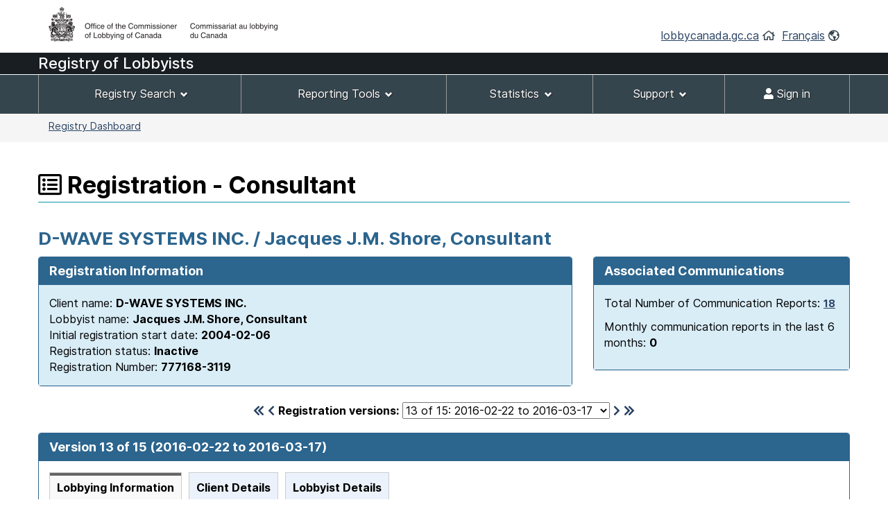

--- FILE ---
content_type: text/html;charset=UTF-8
request_url: https://lobbycanada.gc.ca/app/secure/ocl/lrs/do/vwRg?regId=856320&cno=3119
body_size: 48419
content:
<!DOCTYPE html><!--[if lt IE 9]><html class="no-js lt-ie9" lang="en" dir="ltr"><![endif]--><!--[if gt IE 8]><!-->














    
<html class="js backgroundsize borderimage csstransitions fontface svg details progressbar meter no-mathml cors xlargeview wb-enable" lang="en" dir="ltr">
<!--<![endif]-->
  <head>
    <!-- Google tag (gtag.js) --> 
    <script async src="https://www.googletagmanager.com/gtag/js?id=G-W8NJQ6K7QJ"></script> 
    <script> 
      window.dataLayer = window.dataLayer || []; function gtag(){dataLayer.push(arguments);} gtag('js', new Date()); gtag('config', 'G-W8NJQ6K7QJ'); 
    </script>
    <title>
      
      
        
        
          D-WAVE SYSTEMS INC. / Jacques J.M. Shore,
    
     
  
    
      
        
        
        
        
          Consultant -
          Registration - Consultant -
        
      
     -
      Lobbyists Registration System -
      Office of the Commissioner of Lobbying of Canada
    </title>
    














  <!-- METADATA BEGINS | DEBUT DES METADONNEES -->
  
  <meta charset="utf-8">
  <!-- Web Experience Toolkit (WET) / Boîte à outils de l'expérience Web (BOEW)
  wet-boew.github.io/wet-boew/License-en.html / wet-boew.github.io/wet-boew/Licence-fr.html -->
  <meta content="width=device-width,initial-scale=1" name="viewport">
  <!-- Meta data -->
  <link rel="schema.dc" href="http://purl.org/dc/elements/1.1/"/>
  <link rel="schema.dcterms" href="http://purl.org/dc/terms/"/>
  <meta name="dc.description" content="Insert the English description"/>
  <meta name="description" content="Insert the English description"/>
  <meta name="keywords" content="Insert the English keywords"/>
  <meta name="dc.creator" content="Insert the English name of the entity responsible for making the content"/>
  <meta name="dc.title" content="Insert the English title"/>
  <meta name="dcterms.issued" content="Insert the date of publication to the website (YYYY-MM-DD)"/>
  <meta name="dcterms.modified" content="Insert the date of last modification (YYYY-MM-DD)"/>

  <meta name="dc.subject" content="Insert the English subject terms"/>
  <meta name="dc.language" content="eng"/>
  <meta name="appcontext" content="/app/secure/ocl/lrs/"/>
  <meta name="robots" content="noarchive"/>
  
  <meta name="_csrf_parameter" content="_csrf" /><meta name="_csrf_header" content="X-CSRF-TOKEN" /><meta name="_csrf" content="0b2d1954-ccb1-4590-83e1-590e90388e33" />
  
  <!-- Meta data-->
  <!--[if gte IE 9 | !IE ]><!-->
  <link href="/app/secure/ocl/lrs/template/GCWeb/assets/favicon.ico" rel="icon" type="image/x-icon">
  <link rel="stylesheet" href="/app/secure/ocl/lrs/template/GCWeb/css/theme.min.css?v=6.41.7">
  <!--<![endif]-->
  <!--[if lt IE 9]>
  <link href="/app/secure/ocl/lrs/template/GCWeb/assets/favicon.ico" rel="shortcut icon"/>

  <link rel="stylesheet" href="/app/secure/ocl/lrs/template/GCWeb/css/ie8-theme.min.css?v=6.41.7"/>
  <script src="http://ajax.googleapis.com/ajax/libs/jquery/1.11.1/jquery.min.js"></script>
  <script src="/app/secure/ocl/lrs/template/wet-boew/js/ie8-wet-boew.min.js?v=6.41.7"></script>
  <![endif]-->
  <!--[if lte IE 9]>

  <![endif]-->

  <noscript><link rel="stylesheet" href="/app/secure/ocl/lrs/template/wet-boew/css/noscript.min.css?v=6.41.7"/></noscript>
  <!-- METADATA ENDS | FIN DES METADONNEES -->

  <!-- Custom CSS -->
  <link rel="stylesheet" href="/app/secure/ocl/lrs/css/WET4/inter.css?v=6.41.7"/>
  <link rel="stylesheet" href="/app/secure/ocl/lrs/css/WET4/custom.css?v=6.41.7"/>
  <link rel="stylesheet" href="/app/secure/ocl/lrs/css/chosen/chosen.css?v=6.41.7"/>
  <link rel="stylesheet" href="/app/secure/ocl/lrs/fontawesome-pro-5.14.0-web/css/fontawesome.min.css?v=6.41.7">
  <link rel="stylesheet" href="/app/secure/ocl/lrs/fontawesome-pro-5.14.0-web/css/regular.min.css?v=6.41.7">
  <link rel="stylesheet" href="/app/secure/ocl/lrs/fontawesome-pro-5.14.0-web/css/solid.min.css?v=6.41.7">

  <link rel="stylesheet" href="/app/secure/ocl/lrs/css/jquery-file-upload/style.css?v=6.41.7">
  <link rel="stylesheet" href="/app/secure/ocl/lrs/css/jquery-file-upload/blueimp-gallery.min.css?v=6.41.7">
  <link rel="stylesheet" href="/app/secure/ocl/lrs/css/jquery-file-upload/jquery.fileupload.css?v=6.41.7">
  <link rel="stylesheet" href="/app/secure/ocl/lrs/css/jquery-file-upload/jquery.fileupload-ui.css?v=6.41.7">
  
  <link rel="stylesheet" href="/app/secure/ocl/lrs/css/ocl.min.css?v=6.41.7">

    
    
    <style>
      .dataTables_wrapper .dataTables_filter {
        float: right;
      }
    </style>
  
    <link rel="stylesheet" href="https://ajax.googleapis.com/ajax/libs/jqueryui/1.12.1/themes/base/jquery-ui.css">
  </head>
  <body vocab="http://schema.org/" typeof="WebPage">
    <ul id="wb-tphp">
      <li class="wb-slc">
        <a class="wb-sl" href="#wb-cont">Skip to main content</a>
      </li>
      <li class="wb-slc visible-sm visible-md visible-lg">
        <a class="wb-sl" href="#wb-info">Skip to "About this site"</a>
      </li>
    </ul>
    
    














































 













<header>
  
    <div id="wb-bnr" class="container">
      <div class="row">
        <div class="brand col-xs-8 col-sm-9 col-md-6">
          <a href="/en/"><img style="max-height: 67px !important;" src="/app/secure/ocl/lrs/template/GCWeb/assets/sig-blk-en.png" alt="Office of the Commissioner of Lobbying of Canada"></a>
        </div>
        <section class="wb-mb-links col-xs-4 col-sm-3 visible-sm visible-xs" id="wb-glb-mn">
          <h2>Search and menus</h2>
          <ul class="list-inline text-right chvrn">
            <li><a href="#mb-pnl" aria-controls="mb-pnl" class="overlay-lnk" role="button"><span class="fas fa-th-list"><span class="wb-inv">Menus</span></span></a></li>
          </ul>
          <div id="mb-pnl" class="wb-overlay"></div>
        </section>
        <section id="wb-lng" class="wb-mb-links col-xs-4 col-sm-3 col-md-6 text-right mrgn-tp-lg">
          <h2 class="wb-inv">Language selection</h2>
          <ul class="list-inline margin-bottom-none">
            <li>
              <a href="/en/">lobbycanada.gc.ca</a>
              <i class="far fa-home text-arsenic" aria-hidden="true"></i>
            </li>
            <li>
              
              
              <a href="/app/secure/ocl/lrs/do/vwRg?regId=856320&amp;cno=3119&amp;lang=fra" lang="fr" 
                 xml:lang="fr">Français</a>        
              <i class="far fa-globe-americas text-arsenic" aria-hidden="true"></i>
            </li>
          </ul>
        </section>
      </div>
    </div>
  
  <div id="main-title" class="text-white font22px" style="background: #191e23!important; min-height:30px; font-weight: 500; margin-bottom: 1px;">
    <div class="container">
      <div class="row">
        <span>
          
            
            
            
              Registry of Lobbyists
            
          
        </span>
      </div>
    </div>
  </div>
  <nav id="wb-sm" class="wb-menu visible-md visible-lg" style="min-height:56px" data-ajax-replace="/app/secure/ocl/lrs/do/mnMn" data-trgt="mb-pnl" typeof="SiteNavigationElement">
    
      <div class="container nvbar">
        <h2 class="text-white">Registrant menu</h2>
        <div class="row">
          <ul class="list-inline menu" role="menubar">
            <li role="presentation">
              <a class="item" href="#navSearchTools">Registry Search</a>
            </li>
            <li role="presentation">
              <a class="item" href="#navReportingTools">Reporting Tools</a>
            </li>
            <li role="presentation">
              <a class="item" href="#navStats">Statistics</a>
            </li>
            
              <li role="presentation">
                <a class="item" href="#navSupport">Support</a>
              </li>
            
            

            
            
              <li role="presentation">
                <a class="item" href="/app/secure/ocl/lrs/do/lgn" 
                   title="Home - Main page of the Web site"><span class="fas fa-user"></span> Sign in</a>
              </li>
            
          </ul>
        </div>
      </div>
    
  </nav>
  
    <nav id="wb-bc" property="breadcrumb">
      <h2>You are here:</h2>
      <div class="container">
        <div class="row">
          <ol class="breadcrumb small pull-left">
            <li>
              
              
              
                
                
              
              
              <a href="/app/secure/ocl/lrs/do/guest">Registry Dashboard</a>
            </li>
            
            
          </ol>
          
            
            
              
            
          
        </div>
      </div>
    </nav>
  
</header>


<!-- COMMON MENU BAR ENDS | FIN DE LA BARRE DE MENU COMMUNE --> 
<!-- HEADER ENDS | FIN DE L'EN-TETE --> 


    

    <div class="container">
      <div class="row">
        <main property="mainContentOfPage">

          
    <div class="centerAdmin">
      
        
        
          <h1 property="name" id="wb-cont">
            <span class="far fa-list-alt" title="Registration"></span>
            Registration - Consultant
          </h1>
        
      
      
      
        
        
          <h2 class="text-primary">
            D-WAVE SYSTEMS INC. / Jacques J.M. Shore,
    
     
  
    
      
        
        
        
        
          Consultant
          </h2>
        
      
      <div class="row">
        
        
        <div class="col-sm-8">
          <div class="panel panel-primary">
            <header class="panel-heading">
              <h3 class="panel-title">
                Registration Information
              </h3>
            </header>
            <div class="panel-body bg-info">
              Client name:
              <strong>D-WAVE SYSTEMS INC.</strong>
              
              
              
                <br/>
                Lobbyist name:
                <strong>Jacques J.M. Shore,
    
     
  
    
      
        
        
        
        
          Consultant</strong>
              
              <br/>
              Initial registration start date:
              <strong>2004-02-06</strong>
              <br/>
              Registration status: 
              <strong>
                
                Inactive
              </strong>
              <br/>
              Registration Number:
              <strong>777168-3119</strong>
            </div>
          </div>
        </div>
        
          <div class="col-sm-4">
            <div class="panel panel-primary">
              <header class="panel-heading">
                <h3 class="panel-title">
                  Associated Communications
                </h3>
              </header>
              <div class="panel-body bg-info">
                <p>
                  Total Number of Communication Reports:
                  <strong>
                    
                      
                      <a href="/app/secure/ocl/lrs/do/rgstrnCmmnctnRprts?regId=860113#clientCommunications" aria-controls="clientCommunications" class="wb-lbx small" 
                         title="Total Number of Communication Reports: 18">18</a>
                    
                    
                  </strong>
                </p>
                <p>
                  Monthly communication reports in the last 6 months:
                  <strong>
                    
                    
                      0
                    
                  </strong>
                </p>
              </div>
            </div>
          </div>
        
      </div>

      <div class="row">
        <div class="col-sm-12 mrgn-tp-0 mrgn-bttm-md">
          <h2 id="regStart" class="wb-inv">
            Version 13 of 15
            (2016-02-22 to
            
              2016-03-17)
            
            
          </h2>
          <form action="/app/secure/ocl/lrs/do/vwRg" method="get" class="text-center">
            <span class="leftNavSlider2">
              
                <a href="/app/secure/ocl/lrs/do/vwRg?regId=478857&amp;cno=3119#regStart"
                   title="First registration"><span class="fas fa-chevron-double-left"></span></a>
                <a href="/app/secure/ocl/lrs/do/vwRg?regId=848238&amp;cno=3119#regStart"
                   title="Previous registration"><span class="fas fa-chevron-left"></span></a>
              
            </span>
            <label for="regId">Registration versions:</label>
            <select id="regId" name="regId" class="dynamicSelect">
              
                <option value="/app/secure/ocl/lrs/do/vwRg?cno=3119&regId=860113#regStart" >
                  15
                  of 15:
                  2016-06-20
                  to
                  
                    2020-08-06
                  
                  
                </option>
              
                <option value="/app/secure/ocl/lrs/do/vwRg?cno=3119&regId=857186#regStart" >
                  14
                  of 15:
                  2016-03-17
                  to
                  
                    2016-06-20
                  
                  
                </option>
              
                <option value="/app/secure/ocl/lrs/do/vwRg?cno=3119&regId=856320#regStart" selected="selected">
                  13
                  of 15:
                  2016-02-22
                  to
                  
                    2016-03-17
                  
                  
                </option>
              
                <option value="/app/secure/ocl/lrs/do/vwRg?cno=3119&regId=848238#regStart" >
                  12
                  of 15:
                  2015-10-28
                  to
                  
                    2016-02-22
                  
                  
                </option>
              
                <option value="/app/secure/ocl/lrs/do/vwRg?cno=3119&regId=759268#regStart" >
                  11
                  of 15:
                  2013-06-04
                  to
                  
                    2015-10-28
                  
                  
                </option>
              
                <option value="/app/secure/ocl/lrs/do/vwRg?cno=3119&regId=647205#regStart" >
                  10
                  of 15:
                  2011-06-14
                  to
                  
                    2013-06-04
                  
                  
                </option>
              
                <option value="/app/secure/ocl/lrs/do/vwRg?cno=3119&regId=540541#regStart" >
                  9
                  of 15:
                  2008-12-23
                  to
                  
                    2011-06-14
                  
                  
                </option>
              
                <option value="/app/secure/ocl/lrs/do/vwRg?cno=3119&regId=521215#regStart" >
                  8
                  of 15:
                  2008-07-16
                  to
                  
                    2008-12-23
                  
                  
                </option>
              
                <option value="/app/secure/ocl/lrs/do/vwRg?cno=3119&regId=513302#regStart" >
                  7
                  of 15:
                  2008-02-19
                  to
                  
                    2008-07-16
                  
                  
                </option>
              
                <option value="/app/secure/ocl/lrs/do/vwRg?cno=3119&regId=506835#regStart" >
                  6
                  of 15:
                  2007-05-25
                  to
                  
                    2008-02-19
                  
                  
                </option>
              
                <option value="/app/secure/ocl/lrs/do/vwRg?cno=3119&regId=503194#regStart" >
                  5
                  of 15:
                  2006-12-07
                  to
                  
                    2007-05-25
                  
                  
                </option>
              
                <option value="/app/secure/ocl/lrs/do/vwRg?cno=3119&regId=499804#regStart" >
                  4
                  of 15:
                  2006-06-22
                  to
                  
                    2006-12-07
                  
                  
                </option>
              
                <option value="/app/secure/ocl/lrs/do/vwRg?cno=3119&regId=483857#regStart" >
                  3
                  of 15:
                  2006-01-23
                  to
                  
                    2006-06-22
                  
                  
                </option>
              
                <option value="/app/secure/ocl/lrs/do/vwRg?cno=3119&regId=480365#regStart" >
                  2
                  of 15:
                  2005-07-21
                  to
                  
                    2006-01-23
                  
                  
                </option>
              
                <option value="/app/secure/ocl/lrs/do/vwRg?cno=3119&regId=478857#regStart" >
                  1
                  of 15:
                  2004-02-06
                  to
                  
                    2005-06-10
                  
                  
                </option>
              
            </select>
            <span class="rightNavSlider2">
              
                <a href="/app/secure/ocl/lrs/do/vwRg?regId=857186&amp;cno=3119#regStart"
                   title="Next registration"><span class="fas fa-chevron-right"></span></a>
                <a href="/app/secure/ocl/lrs/do/vwRg?regId=860113&amp;cno=3119#regStart"
                   title="Last registration"><span class="fas fa-chevron-double-right"></span></a>
              
            </span>
            <input name="cno" type="hidden" value="3119"/>
          </form>
        </div>
      </div>

      
        <div id="regStartV6" class="panel panel-primary">
          <header class="panel-heading">
            <h2 class="panel-title clearfix">
              Version 13 of 15
              (2016-02-22 to
              
                2016-03-17)
              
              
              <span class="pull-right">
                
              </span> 
            </h2>
          </header>
          <div class="panel-body">
            <div id="featured" class="wb-tabs">
              <div id="featured-content" class="tabpanels">
                <details id="direct">
                  <summary>
                    <strong>Lobbying Information</strong>
                  </summary>
                  <div class="row mrgn-rght-0">
                    
                      
                        <div class="col-sm-4">
                          <h3 class="h4 brdr-bttm">
                            Subject Matters
                          </h3>
                          <ul>
                            
                              <li>Employment and Training</li>
                            
                              <li>Immigration</li>
                            
                              <li>Industry</li>
                            
                              <li>Intellectual Property</li>
                            
                              <li>International Trade</li>
                            
                              <li>Science and Technology</li>
                            
                              <li>Small Business</li>
                            
                              <li>Telecommunications</li>
                            
                          </ul>
                          
                        </div>
                        <div class="col-sm-8">
                          <h3 class="h4 brdr-bttm">
                            Subject Matter Details
                          </h3>
                          
                            <h4 class="h5 text-primary">
                              Grant, Contribution or Other Financial Benefit
                            </h4>
                            <ul>
                              
                                <li>Representations on behalf of the company before Technology Partnerships Canada with respect to quantum computing.</li>
                              
                            </ul>
                          
                        </div>
                      
                      
                    
                  </div>
                  <div class="row mrgn-rght-0">
                    <div class="col-sm-4">
                      <h3 class="h4 brdr-bttm-imp">
                        Communication Techniques
                      </h3>
                      <ul>
                        
                          <li>
                            Written communication
                          </li>
                        
                      </ul>
                      
                        <br>
                        The lobbyist has arranged or expects to arrange one or more meetings on behalf of the client between a public office holder and any other person in the course of this undertaking.
                      
                    </div>
                    <div class="col-sm-8">
                      <h3 class="h4 brdr-bttm-imp">
                        Government Institutions
                      </h3>
                      <ul>
                        
                          <li>
                            Employment and Social Development Canada (ESDC)
                          </li>
                        
                          <li>
                            Global Affairs Canada (GAC)
                          </li>
                        
                          <li>
                            Immigration, Refugees and Citizenship Canada (IRCC)
                          </li>
                        
                          <li>
                            Innovation, Science and Economic Development Canada (ISED)
                          </li>
                        
                          <li>
                            National Research Council (NRC)
                          </li>
                        
                      </ul>
                      
                        <h4 class="h5">
                          Government institutions added through a monthly communication report
                        </h4>
                        <ul>
                          
                            <li>House of Commons</li>
                          
                        </ul>
                      
                    </div>
                  </div>
                </details>

                <details id="indirect">
                  <summary>
                    <strong>Client Details</strong>
                  </summary>
                  
                  
                  <h3 class="h4 brdr-bttm">
                    Government funding
                  </h3>
                  










  




  
  
    No government funding was received during the last completed financial year.
  

  
                  <h3 class="h4 brdr-bttm">
                    Client Contact Information
                  </h3>
                  <div class="row mrgn-rght-0">
                    <div class="col-sm-5">
                      <p>
                        Address:
                        <br />
                        
                        


















4401 Still Creek Drive
<br />

  Suite 100
  <br />


  Burnaby,&nbsp;BC&nbsp;&nbsp;V5C 6G9<br />
  
  Canada  



                      </p>
                    </div>
                    <div class="col-sm-7">
                      <p>
                        
                          Telephone number:
                          















  604-630-1428


  &nbsp;Ext.
  109



                          <br />
                        
                        
                          Fax number:
                          















  604-630-1434


&nbsp;
                          <br />
                        
                        
                      </p>
                    </div>
                  </div>
                  
                    <div class="row mrgn-rght-0">
                      <div class="col-sm-12">
                        <h3 class="h4 brdr-bttm">
                          Client representative
                        </h3>
                        <p>
                          Warren Wall, Chief Operating Officer and Executive Vice President
                        </p>
                      </div>
                    </div>
                  
                  
                    <div class="row mrgn-rght-0">
                      <div class="col-sm-12">
                        <h3 class="h4 brdr-bttm">
                          Parent Company Information
                        </h3>
                        
                          <p>
                            D-WAVE SYSTEMS INC. is not a subsidiary of any other parent companies.
                          </p>
                        
                      </div>
                    </div>
                    
                  
                  
                    <h3 class="h4 brdr-bttm">
                      Coalition Members Information
                    </h3>
                    
                      <p>
                        D-WAVE SYSTEMS INC. is not a coalition.
                      </p>
                    
                    
                  
                  
                    <h3 class="h4 brdr-bttm">
                      Individual, organization or corporation with a Direct Interest Beneficiary Information
                    </h3>
                    
                      <p>
                        The activities of D-WAVE SYSTEMS INC. are not controlled or directed by another individual, organization or corporation with a direct interest in the outcome of this undertaking.
                      </p>
                    
                    
                  
                  
                    <h3 class="h4 brdr-bttm">
                      Subsidiary Beneficiary Information
                    </h3>
                    
                      <p>
                        D-WAVE SYSTEMS INC. does not have any subsidiaries that could have a direct interest in the outcome of the undertaking
                      </p>
                    
                    
                  
                </details>

                <details id="trends">
                  <summary>
                    <strong>Lobbyist Details</strong>
                  </summary>
                  
                  
                    
                    
                      <p>
                        <strong>
                          Jacques J.M. Shore
                        </strong> |
                        
                        
                          
                            
                              
                              
                                <a href="#publicOfficesHeld" aria-controls="publicOfficesHeld" class="wb-lbx">Public offices held</a>
                              
                            
                          
                          
                        
                        
                      </p>
                      <div class="row mrgn-rght-0">
                        <div class="col-sm-5">
                          Business address:
                          <br />
                          
                          


















2600 - 160 ELGIN STREET
<br />


  OTTAWA,&nbsp;ON&nbsp;&nbsp;K1P 1C3<br />
  
  Canada  



                        </div>
                        <div class="col-sm-7">
                          
                            Telephone number:
                            















  613-786-0225




                            <br />
                          
                          
                            Fax number:
                            















  613-563-9869


&nbsp;
                            <br />
                          
                        </div>
                      </div>
                      
                      
                        <div>
                          <h4 class="brdr-bttm">
                            Consultant Firm and Address
                          </h4>
                          <p>
                            Firm:
                            <strong>Gowling WLG (Canada) LLP</strong>
                          </p>
                          <div class="row mrgn-rght-0">
                            <div class="col-sm-5">
                              Address:
                              <br />
                              
                              


















160 Elgin Street
<br />

  Suite 2600
  <br />


  Ottawa,&nbsp;ON&nbsp;&nbsp;K1P 1C3<br />
  
  Canada  



                            </div>
                            <div class="col-sm-7">
                              
                                Telephone number:
                                















  613-233-1781




                                <br />
                              
                              
                            </div>
                          </div>
                        </div>
                      
                    
                  
                  
                </details>
              </div>
            </div>
          </div>
        </div>
        <hr class="brdr-bttm"/>
      
      
      
      <!--  Link to return to the calling flow. -->
      
      
      <br />
      <br />
    </div>

<section id="responsibleOfficerExplanation" class="mfp-hide modal-dialog modal-content overlay-def">
  <header class="modal-header">
    <h2 class="h3 mrgn-tp-0 modal-title">
      Responsible Officer Name
    </h2>
  </header>
  <div class="modal-body">
    <p>
      This is the responsible officer name as provided in the most recent registration for the corporation or organization.
    </p>
  </div>
</section>


  












<section id="clientOrgCorpNameChangeHistory" class="mfp-hide modal-dialog modal-content overlay-def">
  <header class="modal-header">
    <h2 class="h3 mrgn-tp-0 modal-title">
      Name Change History:
    </h2>
  </header>
  <div class="modal-body">
    <h3 class="h4 mrgn-tp-0">
      D-WAVE SYSTEMS INC.
    </h3>    
    
      <h4 class="text-primary">
        The following names have been used on or after July 2, 2008
      </h4>
      <table class="table table-striped">
        <thead>
          <tr>
            <th scope="col">
              Name
            </th>
            <th scope="col" class="width20">
              From
            </th>
            <th scope="col" class="width20">
              To
            </th>
          </tr>
        </thead>
        <tbody>
          
            <tr>
              <td>
                D-WAVE SYSTEMS INC.
              </td>
              <td>
                
                  2008-07-16
                
              </td>
              <td>
                
                  2020-08-06
                
                
              </td>
            </tr>
          
        </tbody>
      </table>
      <br />
    
    
      <h4 class="text-primary">
        The following names have been used before July 2, 2008
      </h4>
      <ul>
        
          <li>
            D-WAVE SYSTEMS INC.
          </li>
       
          <li>
            D-WAVE SYSTEMS INC.
          </li>
       
      </ul>
    
    <hr class="brdr-bttm"/>
  </div>
</section>




  














<section id="responsibleOfficers" class="mfp-hide modal-dialog modal-content overlay-def">
  <header class="modal-header">
    <h2 class="h3 mrgn-tp-0 modal-title">
      Responsible Officer Change History
    </h2>
  </header>
  <div class="modal-body">
    <h3 class="h4 mrgn-tp-0">
      D-WAVE SYSTEMS INC.
    </h3>
    <table class="table table-bordered">
      <caption class="wb-inv">
        Responsible Officer History
      </caption>
      <thead>
        <tr>
          <th scope="col" class="width60">
            Responsible Officer Name
          </th>
          <th scope="col">
            From (YYYY-MM-DD)
          </th> 
          <th scope="col">
            To (YYYY-MM-DD)
          </th>
        </tr>
      </thead>
      <tbody>
        
      </tbody>
    </table>
    <hr class="brdr-bttm"/>
  </div>
</section>




  














  <section id="publicOfficesHeld" class="mfp-hide modal-dialog modal-content overlay-def">
    <header class="modal-header">
      <h2 class="h3 mrgn-tp-0 modal-title">
        Public offices held:
        Jacques J.M. Shore
      </h2>
    </header>
    <div class="modal-body">
      
        






  <table class="table table-striped">
    <caption>
      List of Public Offices Held
    </caption>
    <thead>
      <tr>
        <th scope="col">
          Position
        </th> 
        <th scope="col">
          Period Held
        </th>
        <th scope="col">
          Last Date Designated Public Office Held
        </th>
      </tr>
    </thead>
    <tbody>
      
                        
        
        
        
        
        <tr>
          <td class="tableTop">
            Chief Federal Negotiator
            <br />
            Indian and Northern Affairs, Algonquins of Golden Lake Land Claim
          </td>
          <td class="tableTop">
            1992            
            
              
              
                to
                1997                                
              
            
          </td>
          <td class="tableTop">
            
              
              
                Not a designated office 
                            
            
          </td>
        </tr>
      
                        
        
        
        
        
          
        
        <tr>
          <td class="tableTopGray">
            Director of Research
            <br />
            Security Intelligence Review Committee, Security Intelligence Review Committee
          </td>
          <td class="tableTopGray">
            1985            
            
              
              
                to
                1987                                
              
            
          </td>
          <td class="tableTopGray">
            
              
              
                Not a designated office 
                            
            
          </td>
        </tr>
      
                        
        
        
        
        
        <tr>
          <td class="tableTop">
            Research Program Administrator and Executive Assistant to Director of Research (Legal and Constitutional)
            <br />
            Macdonald Commission, Royal Commission on the Economic Union and Development Prospects for Canada
          </td>
          <td class="tableTop">
            1983            
            
              
              
                to
                1985                                
              
            
          </td>
          <td class="tableTop">
            
              
              
                Not a designated office 
                            
            
          </td>
        </tr>
      
                        
        
        
        
        
          
        
        <tr>
          <td class="tableTopGray">
            Policy Analyst, Secretariat
            <br />
            Ministry of Solicitor General, Criminal Justice Policy Branch
          </td>
          <td class="tableTopGray">
            1981            
            
              
              
                to
                1983                                
              
            
          </td>
          <td class="tableTopGray">
            
              
              
                Not a designated office 
                            
            
          </td>
        </tr>
      
                        
        
        
        
        
        <tr>
          <td class="tableTop">
            Legal Advisor, Secretariat
            <br />
            Ministry of Solicitor General, Criminal Justice Policy Branch
          </td>
          <td class="tableTop">
            1979            
            
              
              
                to
                1979                                
              
            
          </td>
          <td class="tableTop">
            
              
              
                Not a designated office 
                            
            
          </td>
        </tr>
      
    </tbody>
  </table>
  


      
      <br />
      
    </div>
  </section>




  













  
  
    
      
    
  
  


  <section id="lobbyistPublicOfficesHeld738287" class="mfp-hide modal-dialog modal-lg modal-content overlay-def">
    <header class="modal-header">
      <h2 class="h3 mrgn-tp-0 modal-title">
        Public offices held:
        Jacques J.M. Shore
      </h2>
    </header>
    <div class="modal-body">
      
        
        






  <table class="table table-striped">
    <caption>
      List of Public Offices Held
    </caption>
    <thead>
      <tr>
        <th scope="col">
          Position
        </th> 
        <th scope="col">
          Period Held
        </th>
        <th scope="col">
          Last Date Designated Public Office Held
        </th>
      </tr>
    </thead>
    <tbody>
      
                        
        
        
        
        
        <tr>
          <td class="tableTop">
            Chief Federal Negotiator
            <br />
            Indian and Northern Affairs, Algonquins of Golden Lake Land Claim
          </td>
          <td class="tableTop">
            1992            
            
              
              
                to
                1997                                
              
            
          </td>
          <td class="tableTop">
            
              
              
                Not a designated office 
                            
            
          </td>
        </tr>
      
                        
        
        
        
        
          
        
        <tr>
          <td class="tableTopGray">
            Director of Research
            <br />
            Security Intelligence Review Committee, Security Intelligence Review Committee
          </td>
          <td class="tableTopGray">
            1985            
            
              
              
                to
                1987                                
              
            
          </td>
          <td class="tableTopGray">
            
              
              
                Not a designated office 
                            
            
          </td>
        </tr>
      
                        
        
        
        
        
        <tr>
          <td class="tableTop">
            Research Program Administrator and Executive Assistant to Director of Research (Legal and Constitutional)
            <br />
            Macdonald Commission, Royal Commission on the Economic Union and Development Prospects for Canada
          </td>
          <td class="tableTop">
            1983            
            
              
              
                to
                1985                                
              
            
          </td>
          <td class="tableTop">
            
              
              
                Not a designated office 
                            
            
          </td>
        </tr>
      
                        
        
        
        
        
          
        
        <tr>
          <td class="tableTopGray">
            Policy Analyst, Secretariat
            <br />
            Ministry of Solicitor General, Criminal Justice Policy Branch
          </td>
          <td class="tableTopGray">
            1981            
            
              
              
                to
                1983                                
              
            
          </td>
          <td class="tableTopGray">
            
              
              
                Not a designated office 
                            
            
          </td>
        </tr>
      
                        
        
        
        
        
        <tr>
          <td class="tableTop">
            Legal Advisor, Secretariat
            <br />
            Ministry of Solicitor General, Criminal Justice Policy Branch
          </td>
          <td class="tableTop">
            1979            
            
              
              
                to
                1979                                
              
            
          </td>
          <td class="tableTop">
            
              
              
                Not a designated office 
                            
            
          </td>
        </tr>
      
    </tbody>
  </table>
  

  
      
      
      <br />
      
    </div>
  </section>






  












<section id="confirmAmendRegistrationModal" class="mfp-hide modal-dialog modal-content overlay-def">
  <header class="modal-header">
    <h2 class="h3 mrgn-tp-0 modal-title" id="confirmAmendRegistrationModalTitle">
      Confirm Amendment
    </h2>
  </header>
  <div class="modal-body clearfix" id="confirmAmendRegistrationModalBody">
    <p>
      Within a registration amendment, you will only be able to add the following elements to the inactive registration:<ul><li>Subject Matter Details</li><li>Government Funding</li></ul><p>Do you want to proceed with the amendment?
    </p>
  </div>
  <div class="modal-footer">
    <span class="pull-right">
      <a href="#" id="modalFormButtonContinue" class="btn btn-primary">Yes, start amendment</a>
      <button id="no" class="btn btn-default popup-modal-dismiss" type="button">Cancel</button>
    </span>
  </div>
</section>



  

          <!-- DATE MODIFIED BEGINS | DEBUT DE LA DATE DE MODIFICATION -->
          
            <div class="row pagedetails">
              <div class="datemod col-xs-12 mrgn-tp-lg">
                <dl id="wb-dtmd">
                  <dt>Date Modified:&#32;</dt>
                  <dd><time property="dateModified">2026-01-09</time></dd>
                  <!-- Version 6.41.7 -->      
                </dl>
              </div>
            </div>
          
          <!-- DATE MODIFIED ENDS | FIN DE LA DATE DE MODIFICATION -->
        </main>
      </div>
    </div>

    
















 





  <footer id="wb-info">
    <nav class="container wb-navcurr">
      <h2 class="wb-inv text-black">About OCL</h2>
      <ul class="list-unstyled colcount-sm-2 colcount-md-3">
        <li>
          
          <a href="/app/secure/ocl/lrs/do/cntctUs">Contact Us</a>
        </li>
        <li>
          <a href="/en/">Office of the Commissioner of Lobbying of Canada</a>
        </li>
      </ul>
    </nav>
    <div class="brand">
      <div class="container">
        <div class="row">
          <div class="col-xs-6 visible-sm visible-xs tofpg">
            <a href="#wb-cont">Top of Page <span class="fas fa-chevron-up"></span></a>
          </div>
          <div class="col-xs-6 col-md-2 text-right">
          </div>
        </div>
      </div>
    </div>
  </footer>


<!--[if gte IE 9 | !IE ]><!-->
<script src="https://ajax.googleapis.com/ajax/libs/jquery/2.1.4/jquery.js"></script>
<script src="/app/secure/ocl/lrs/template/wet-boew/js/wet-boew.min.js?v=6.41.7"></script>
<!--<![endif]-->
<script src="https://ajax.googleapis.com/ajax/libs/jqueryui/1.12.1/jquery-ui.min.js"></script>



<!--[if lt IE 9]>
<script src="/app/secure/ocl/lrs/template/wet-boew/js/ie8-wet-boew2.min.js"></script>

<![endif]-->
<script src="/app/secure/ocl/lrs/template/GCWeb/js/theme.min.js?v=6.41.7"></script>

<script src="/app/secure/ocl/lrs/scripts/lc_switch.js?v=6.41.7"></script>

<script src="/app/secure/ocl/lrs/scripts/custom.js?v=6.41.7"></script>
<script src="/app/secure/ocl/lrs/scripts/chosen/chosen.jquery.js?v=6.41.7"></script>
<script src="/app/secure/ocl/lrs/scripts/chosen/init.js?v=6.41.7"></script>

<script>
  var fileUploadMessages = {
          maxNumberOfFiles: 'Maximum number of files exceeded',
          acceptFileTypes: 'File type not allowed',
          maxFileSize: 'File is too large',
          minFileSize: 'File is too small'
  };

</script>
<!-- The Templates plugin is included to render the upload/download listings -->
<script src="/app/secure/ocl/lrs/scripts/jquery-file-upload/tmpl.min.js?v=6.41.7"></script>
<!-- The Load Image plugin is included for the preview images and image resizing functionality -->
<script src="/app/secure/ocl/lrs/scripts/jquery-file-upload/load-image.all.min.js?v=6.41.7"></script>
<!-- The Canvas to Blob plugin is included for image resizing functionality -->
<script src="/app/secure/ocl/lrs/scripts/jquery-file-upload/canvas-to-blob.min.js?v=6.41.7"></script>
<script src="/app/secure/ocl/lrs/scripts/jquery-file-upload/jquery.iframe-transport.js?v=6.41.7"></script>
<script src="/app/secure/ocl/lrs/scripts/jquery-file-upload/jquery.fileupload.js?v=6.41.7"></script>
<script src="/app/secure/ocl/lrs/scripts/jquery-file-upload/jquery.fileupload-process.js?v=6.41.7"></script>
<script src="/app/secure/ocl/lrs/scripts/jquery-file-upload/jquery.fileupload-image.js?v=6.41.7"></script>
<script src="/app/secure/ocl/lrs/scripts/jquery-file-upload/jquery.fileupload-audio.js?v=6.41.7"></script>
<script src="/app/secure/ocl/lrs/scripts/jquery-file-upload/jquery.fileupload-video.js?v=6.41.7"></script>
<script src="/app/secure/ocl/lrs/scripts/jquery-file-upload/jquery.fileupload-validate.js?v=6.41.7"></script>
<script src="/app/secure/ocl/lrs/scripts/jquery-file-upload/jquery.fileupload-ui.js?v=6.41.7"></script>
<script src="/app/secure/ocl/lrs/scripts/jquery-file-upload/main.js?v=6.41.7"></script>
<!-- The XDomainRequest Transport is included for cross-domain file deletion for IE 8 and IE 9 -->
<!--[if (gte IE 8)&(lt IE 10)]>
<script src="/app/secure/ocl/lrs/scripts/jquery-file-upload/cors/jquery.xdr-transport.js?v=6.41.7"></script>
<![endif]-->


  </body>
</html>